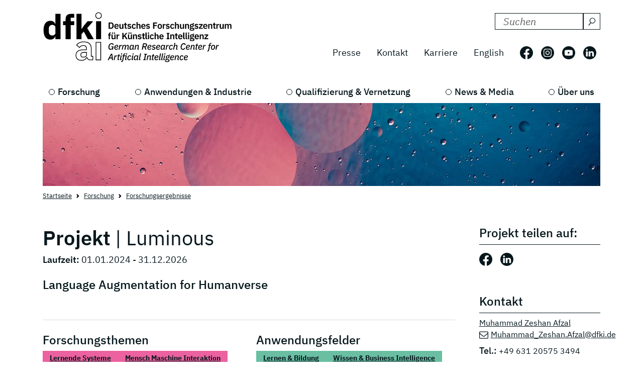

--- FILE ---
content_type: text/html; charset=utf-8
request_url: https://www-live.dfki.de/web/forschung/projekte-publikationen/projekt/luminous
body_size: 11517
content:
<!DOCTYPE html>
<html lang="de-DE">
<head>
    <meta charset="utf-8">

<!-- 
	*****************************************************************
	Deutsches Forschungszentrum für Künstliche Intelligenz GmbH, DFKI
	*****************************************************************

	This website is powered by TYPO3 - inspiring people to share!
	TYPO3 is a free open source Content Management Framework initially created by Kasper Skaarhoj and licensed under GNU/GPL.
	TYPO3 is copyright 1998-2026 of Kasper Skaarhoj. Extensions are copyright of their respective owners.
	Information and contribution at https://typo3.org/
-->

<link rel="icon" href="/_assets/09b8bb81cf02ab8e11714471aa5ea59d/Images/favicon.ico" type="image/vnd.microsoft.icon">
<title> Luminous
         - Language Augmentation for Humanverse</title>
<meta http-equiv="x-ua-compatible" content="IE=edge">
<meta name="generator" content="TYPO3 CMS">
<meta name="viewport" content="width=device-width, initial-scale=1.0">
<meta name="twitter:card" content="summary">


<link rel="stylesheet" href="/build/css/main.css?1763114951" media="all">






<link crossorigin="anonymous" rel="preload" href="/build/fonts/ibm-plex-sans-v19-latin-regular.woff2" as="font" type="font/woff2">
      <link crossorigin="anonymous" rel="preload" href="/build/fonts/ibm-plex-sans-v19-latin-italic.woff2" as="font" type="font/woff2">
      <link crossorigin="anonymous" rel="preload" href="/build/fonts/ibm-plex-sans-v19-latin-300.woff2" as="font" type="font/woff2">
      <link crossorigin="anonymous" rel="preload" href="/build/fonts/ibm-plex-sans-v19-latin-300italic.woff2" as="font" type="font/woff2">
      <link crossorigin="anonymous" rel="preload" href="/build/fonts/ibm-plex-sans-v19-latin-500.woff2" as="font" type="font/woff2">
      <link crossorigin="anonymous" rel="preload" href="/build/fonts/ibm-plex-sans-v19-latin-500italic.woff2" as="font" type="font/woff2">
      <link crossorigin="anonymous" rel="preload" href="/build/fonts/ibm-plex-sans-v19-latin-600.woff2" as="font" type="font/woff2">
      <link crossorigin="anonymous" rel="preload" href="/build/fonts/ibm-plex-sans-v19-latin-600italic.woff2" as="font" type="font/woff2">
      <link crossorigin="anonymous" rel="preload" href="/build/fonts/ibm-plex-sans-v19-latin-700.woff2" as="font" type="font/woff2">
      <link crossorigin="anonymous" rel="preload" href="/build/fonts/ibm-plex-sans-v19-latin-700italic.woff2" as="font" type="font/woff2"><!-- Matomo -->
<script type="text/javascript">
  var _paq = _paq || [];
  /* tracker methods like "setCustomDimension" should be called before "trackPageView" */
  _paq.push(["setCookieDomain", "*.www.dfki.de"]);
  _paq.push(['trackPageView']);
  _paq.push(['enableLinkTracking']);
  (function() {
    var u="https://webstat-kl.dfki.de/matomo/";
    _paq.push(['setTrackerUrl', u+'piwik.php']);
    _paq.push(['setSiteId', '3']);
    var d=document, g=d.createElement('script'), s=d.getElementsByTagName('script')[0];
    g.type='text/javascript'; g.async=true; g.defer=true; g.src=u+'piwik.js'; s.parentNode.insertBefore(g,s);
  })();
</script>
<!-- End Matomo Code -->
<link rel="canonical" href="https://www.dfki.de/web/forschung/projekte-publikationen/projekt/luminous">

<link rel="alternate" hreflang="de-DE" href="https://www.dfki.de/web/forschung/projekte-publikationen/projekt/luminous">
<link rel="alternate" hreflang="en-US" href="https://www.dfki.de/en/web/research/projects-and-publications/project/luminous">
<link rel="alternate" hreflang="x-default" href="https://www.dfki.de/web/forschung/projekte-publikationen/projekt/luminous">
</head>
<body id="page-168" class="level-4  layout-pagets__1ColumnPlugin">


<a class="visually-hidden-focusable" href="#mainContent">
  <span class="p-2">Skip to main content</span>
</a>
<a class="visually-hidden-focusable" href="#mainNavigation">
  <span class="p-2">Skip to main navigation</span>
</a>
<header class="header"><div class="container"><div class="mainline d-flex flex-column-reverse flex-sm-row justify-content-between py-4 mb-2"><a href="/web"><div class="logo d-flex align-items-end"><svg class="icon me-2 mb-1" aria-label="Deutsches Forschungszentrum für Künstliche Intelligenz"><use xlink:href="/build/iconSprite.svg#logo-medium"></use></svg></div></a><div class="metaline d-none d-xl-flex flex-column justify-content-xl-around"><div class="tx-solr-search-container mb-3 ms-auto"><form method="get" class="tx-solr-search-form" action="/web/suchergebnisse" data-suggest="/web/suchergebnisse?type=7384" data-suggest-header="Top Treffer" accept-charset="utf-8"><div class="d-flex justify-content-between bg-bright text-dark"><input type="hidden" name="L" value="0" /><input type="hidden" name="id" value="132" /><label for="search-formheader" class="visually-hidden">
        DFKI durchsuchen nach:
      </label><div class="input-group"><input class="tx-solr-q js-solr-q form-control py-0 tx-solr-suggest tx-solr-suggest-focus"
               id="search-formheader"
               type="text"
               name="tx_solr[q]"
               value=""
               autocomplete="off"
               placeholder="Suchen"/><button class="btn btn-outline-dark p-1 d-flex align-items-center pe-0 py-0"
                type="submit"
                aria-label="Suchen"><svg class="icon-16 m-1 me-2" aria-hidden="true" focusable="false"><use xlink:href="/build/iconSprite.svg#icon-search"></use></svg></button></div></div></form></div><div class="d-flex align-items-center justify-content-end fs-4"><nav class="nav-meta" aria-label=""><ul class="nav"><li class="nav-item"><a class="nav-link" href="/web/news-media/presse">Presse</a></li><li class="nav-item"><a class="nav-link" href="/web/ueber-uns/standorte-kontakt">Kontakt</a></li><li class="nav-item"><a class="nav-link" rel="noreferrer" target="_blank" href="https://jobs.dfki.de">Karriere</a></li></ul></nav><nav class="nav-language me-3" aria-label="Sprach Navigation. Aktuelle sprache ist Deutsch"><ul class="nav"><li class="nav-item"><a href="/en/web/research/projects-and-publications/project/luminous"
                 class="nav-link"
                 hreflang="en-US"
                 title="Translate to English">
                English
              </a></li></ul></nav><ul class="nav nav-social"><li class="nav-item p-2 ps-0 pe-2"><a href="https://www.facebook.com/DFKI.GmbH" target="_blank" rel="noopener" title="Folgen Sie uns auf: Facebook"
             class="nav-link nav-social-facebook p-0"><svg class="icon-26" aria-hidden="true"><use xlink:href="/build/iconSprite.svg#icon-facebook"></use></svg><span class="visually-hidden">Folgen Sie uns auf: Facebook</span></a></li><li class="nav-item p-2"><a href="https://www.instagram.com/dfki_official/" target="_blank" rel="noopener" title="Folgen Sie uns auf: Instagram"
             class="nav-link nav-social-instagram p-0"><svg class="icon-26" aria-hidden="true"><use xlink:href="/build/iconSprite.svg#icon-instagram"></use></svg><span class="visually-hidden">Folgen Sie uns auf: Instagram</span></a></li><li class="nav-item p-2"><a href="https://www.youtube.com/user/dfkivideo" target="_blank" rel="noopener" title="Folgen Sie uns auf: Youtube"
             class="nav-link nav-social-youtube p-0"><svg class="icon-26" aria-hidden="true"><use xlink:href="/build/iconSprite.svg#icon-youtube"></use></svg><span class="visually-hidden">Folgen Sie uns auf: Youtube</span></a></li><li class="nav-item p-2 pe-2"><a href="https://www.linkedin.com/company/dfki" target="_blank" rel="noopener" title="Folgen Sie uns auf: LinkedIn"
             class="nav-link nav-social-linkedin p-0"><svg class="icon-26" aria-hidden="true"><use xlink:href="/build/iconSprite.svg#icon-linkedin"></use></svg><span class="visually-hidden">Folgen Sie uns auf: LinkedIn</span></a></li></ul></div></div><div class="d-xl-none align-self-end mb-3" id="mainNavigation"><div class="header-buttons-mobile"><a href="/en/web/research/projects-and-publications/project/luminous"
           class="text-capitalize btn btn-outline-dark icon-box me-3"
           hreflang="en-US"
           title="Translate to English">
          en
        </a><button class="burger burger--js btn btn-outline-dark icon-box"
                  aria-label="open main navigation"
                  type="button"
                  data-bs-toggle="offcanvas"
                  data-bs-target="#offcanvasScrolling"
                  aria-controls="offcanvasScrolling"><span class="burger__icon"></span></button></div></div></div><nav class="d-none d-xl-block" aria-label="Hauptnavigation"><ul class="nav-main nav d-flex justify-content-between position-relative"><li class="nav-item lv1-item"><a class="nav-link lv1-link" href="/web/forschung">Forschung</a><ul class="lv2 bg-dark"><li class="nav-item"><a class="nav-link lv2-link mx-3 ps-0" href="/web/forschung/forschungsbereiche">Forschungsbereiche</a><ul class="lv3"><li class="nav-item"><a class="nav-link lv3-link" href="/web/forschung/forschungsbereiche/agenten-und-simulierte-realitaet">Agenten und Simulierte Realität</a></li><li class="nav-item"><a class="nav-link lv3-link" href="/web/forschung/forschungsbereiche/cyber-physical-systems">Cyber-Physical Systems</a></li><li class="nav-item"><a class="nav-link lv3-link" href="/web/forschung/forschungsbereiche/data-science-und-ihre-anwendungen">Data Science und ihre Anwendungen</a></li><li class="nav-item"><a class="nav-link lv3-link" href="/web/forschung/forschungsbereiche/design-research-explorations">Design Research eXplorations</a></li><li class="nav-item"><a class="nav-link lv3-link" href="/web/forschung/forschungsbereiche/educational-technology-lab">Educational Technology Lab</a></li><li class="nav-item"><a class="nav-link lv3-link" href="/web/forschung/forschungsbereiche/eingebettete-intelligenz">Eingebettete Intelligenz</a></li><li class="nav-item"><a class="nav-link lv3-link" href="/web/forschung/forschungsbereiche/erfahrungsbasierte-lernende-systeme">Erfahrungsbasierte Lernende Systeme</a></li><li class="nav-item"><a class="nav-link lv3-link" href="/web/forschung/forschungsbereiche/erweiterte-realitaet">Erweiterte Realität</a></li><li class="nav-item"><a class="nav-link lv3-link" href="/web/forschung/forschungsbereiche/grundlagen-der-systemischen-ki">Grundlagen der Systemischen KI</a></li><li class="nav-item"><a class="nav-link lv3-link" href="/web/forschung/forschungsbereiche/innovative-fabriksysteme">Innovative Fabriksysteme</a></li><li class="nav-item"><a class="nav-link lv3-link" href="/web/forschung/forschungsbereiche/institut-fuer-wirtschaftsinformatik">Institut für Wirtschaftsinformatik</a></li><li class="nav-item"><a class="nav-link lv3-link" href="/web/forschung/forschungsbereiche/intelligente-analytik-fuer-massendaten">Intelligente Analytik für Massendaten</a></li><li class="nav-item"><a class="nav-link lv3-link" href="/web/forschung/forschungsbereiche/intelligente-netze">Intelligente Netze</a></li><li class="nav-item"><a class="nav-link lv3-link" href="/web/forschung/forschungsbereiche/interaktives-maschinelles-lernen">Interaktives Maschinelles Lernen</a></li><li class="nav-item"><a class="nav-link lv3-link" href="/web/forschung/forschungsbereiche/ki-fuer-assistive-gesundheitstechnologien">KI für Assistive Gesundheitstechnologien</a></li><li class="nav-item"><a class="nav-link lv3-link" href="/web/forschung/forschungsbereiche/ki-in-der-medizinischen-bild-und-signalverarbeitung">KI in der medizinischen Bild- und Signalverarbeitung</a></li><li class="nav-item"><a class="nav-link lv3-link" href="/web/forschung/forschungsbereiche/kognitive-assistenzsysteme">Kognitive Assistenzsysteme</a></li><li class="nav-item"><a class="nav-link lv3-link" href="/web/forschung/forschungsbereiche/kognitive-sozialsimulation">Kognitive Sozialsimulation</a></li><li class="nav-item"><a class="nav-link lv3-link" href="/web/forschung/forschungsbereiche/kooperative-und-autonome-systeme">Kooperative und Autonome Systeme</a></li><li class="nav-item"><a class="nav-link lv3-link" href="/web/forschung/forschungsbereiche/marine-perception">Marine Perception</a></li><li class="nav-item"><a class="nav-link lv3-link" href="/web/forschung/forschungsbereiche/neuro-mechanistische-modellierung">Neuro-Mechanistische Modellierung</a></li><li class="nav-item"><a class="nav-link lv3-link" href="/web/forschung/forschungsbereiche/robotics-innovation-center">Robotics Innovation Center</a></li><li class="nav-item"><a class="nav-link lv3-link" href="/web/forschung/forschungsbereiche/smarte-daten-wissensdienste">Smarte Daten &amp; Wissensdienste</a></li><li class="nav-item"><a class="nav-link lv3-link" href="/web/forschung/forschungsbereiche/smart-enterprise-engineering">Smart Enterprise Engineering</a></li><li class="nav-item"><a class="nav-link lv3-link" href="/web/forschung/forschungsbereiche/smart-service-engineering">Smart Service Engineering</a></li><li class="nav-item"><a class="nav-link lv3-link" href="/web/forschung/forschungsbereiche/sprachtechnologie-und-multilingualitaet">Sprachtechnologie und Multilingualität</a></li><li class="nav-item"><a class="nav-link lv3-link" href="/web/forschung/forschungsbereiche/speech-and-language-technology">Speech and Language Technology</a></li><li class="nav-item"><a class="nav-link lv3-link" href="/web/forschung/forschungsbereiche/systemische-ki-fuer-entscheidungsunterstuetzung">Systemische KI für Entscheidungsunterstützung</a></li><li class="nav-item"><a class="nav-link lv3-link" href="/web/forschung/forschungsbereiche/systemische-ki-fuer-lernende-roboter">Systemische KI für Lernende Roboter</a></li></ul></li><li class="nav-item"><a class="nav-link lv2-link mx-3 ps-0" href="/web/forschung/forschungsergebnisse">Forschungsergebnisse</a><ul class="lv3"><li class="nav-item"><a class="nav-link lv3-link" href="/web/forschung/projekte-publikationen/projekte">Projekte</a></li><li class="nav-item"><a class="nav-link lv3-link" href="/web/forschung/projekte-publikationen/projektnews">Projektnews</a></li><li class="nav-item"><a class="nav-link lv3-link" href="/web/forschung/projekte-publikationen/publikationen">Publikationen</a></li><li class="nav-item"><a class="nav-link lv3-link" href="/web/forschung/forschungsergebnisse/open-source">Open-Source</a></li></ul></li><li class="nav-item"><a class="nav-link lv2-link mx-3 ps-0" href="/web/forschung/forschungsthemen">Forschungsthemen</a><ul class="lv3"><li class="nav-item"><a class="nav-link lv3-link" href="/web/forschung/forschungsthemen/autonome-systeme">Autonome Systeme</a></li><li class="nav-item"><a class="nav-link lv3-link" href="/web/forschung/forschungsthemen/data-management-analysis">Data Management &amp; Analysis</a></li><li class="nav-item"><a class="nav-link lv3-link" href="/web/forschung/forschungsthemen/image-recognition-understanding">Image Processing</a></li><li class="nav-item"><a class="nav-link lv3-link" href="/web/forschung/forschungsthemen/it-security">IT Security</a></li><li class="nav-item"><a class="nav-link lv3-link" href="/web/forschung/forschungsthemen/lernende-systeme">Lernende Systeme</a></li><li class="nav-item"><a class="nav-link lv3-link" href="/web/forschung/forschungsthemen/mensch-maschine-interaktion">Mensch Maschine Interaktion</a></li><li class="nav-item"><a class="nav-link lv3-link" href="/web/forschung/forschungsthemen/robotik">Robotik</a></li><li class="nav-item"><a class="nav-link lv3-link" href="/web/forschung/forschungsthemen/sensorik-netzwerke">Sensorik &amp; Netzwerke</a></li><li class="nav-item"><a class="nav-link lv3-link" href="/web/forschung/forschungsthemen/sprache-textverstehen">Sprache &amp; Textverstehen</a></li><li class="nav-item"><a class="nav-link lv3-link" href="/web/forschung/forschungsthemen/virtual-augmented-reality">Virtual &amp; Augmented Reality</a></li></ul></li></ul></li><li class="nav-item lv1-item"><a class="nav-link lv1-link" href="/web/anwendungen-industrie">Anwendungen &amp; Industrie</a><ul class="lv2 bg-dark"><li class="nav-item"><a class="nav-link lv2-link mx-3 ps-0" href="/web/anwendungen-industrie/kompetenzzentren">Kompetenzzentren</a><ul class="lv3"><li class="nav-item"><a class="nav-link lv3-link" href="/web/anwendungen-industrie/kompetenzzentren/ambient-assisted-living">Ambient Assisted Living</a></li><li class="nav-item"><a class="nav-link lv3-link" href="/web/anwendungen-industrie/kompetenzzentren/autonomes-fahren">Autonomes Fahren</a></li><li class="nav-item"><a class="nav-link lv3-link" href="/web/anwendungen-industrie/kompetenzzentren/deep-learning">Deep Learning</a></li><li class="nav-item"><a class="nav-link lv3-link" href="/web/anwendungen-industrie/kompetenzzentren/dfki4planet">DFKI4planet</a></li><li class="nav-item"><a class="nav-link lv3-link" href="/web/anwendungen-industrie/kompetenzzentren/emergency-response-recovery-management">Emergency &amp; Recovery</a></li><li class="nav-item"><a class="nav-link lv3-link" href="/web/anwendungen-industrie/kompetenzzentren/generative-ki">Generative KI</a></li><li class="nav-item"><a class="nav-link lv3-link" href="/web/anwendungen-industrie/kompetenzzentren/semantisches-web">Semantisches Web</a></li><li class="nav-item"><a class="nav-link lv3-link" href="/web/anwendungen-industrie/kompetenzzentren/sichere-systeme">Sichere Systeme</a></li><li class="nav-item"><a class="nav-link lv3-link" href="/web/anwendungen-industrie/kompetenzzentren/smart-agriculture-technologies">Smart Agriculture</a></li><li class="nav-item"><a class="nav-link lv3-link" href="/web/anwendungen-industrie/kompetenzzentren/wearable-ai">Wearable AI</a></li></ul></li><li class="nav-item"><a class="nav-link lv2-link mx-3 ps-0" href="/web/anwendungen-industrie/living-labs">Living Labs</a><ul class="lv3"><li class="nav-item"><a class="nav-link lv3-link" href="/web/anwendungen-industrie/living-labs/bremen-ambient-assisted-living-lab-baall">Ambient Assisted Living – BAALL</a></li><li class="nav-item"><a class="nav-link lv3-link" href="/web/anwendungen-industrie/living-labs/advanced-driver-assistance-systems-living-lab">Driver Assistance - ADAS</a></li><li class="nav-item"><a class="nav-link lv3-link" href="/web/anwendungen-industrie/living-labs/immersive-quantified-learning-lab">Immersive Quantified Learning - iQL</a></li><li class="nav-item"><a class="nav-link lv3-link" href="/web/anwendungen-industrie/living-labs/innovative-retail-laboratory-irl">Innovative Retail - IRL</a></li><li class="nav-item"><a class="nav-link lv3-link" href="/web/technologien-anwendungen/living-labs/robotics-exploration-laboratory">Robotics Exploration</a></li><li class="nav-item"><a class="nav-link lv3-link" href="/web/anwendungen-industrie/living-labs/smartcity-living-lab">SmartCity - SCLL</a></li><li class="nav-item"><a class="nav-link lv3-link" href="/web/anwendungen-industrie/living-labs/smartfactory-kl">SmartFactory-KL</a></li><li class="nav-item"><a class="nav-link lv3-link" href="/web/anwendungen-industrie/living-labs/smart-office-space-living-lab">Smart Office Space</a></li></ul></li><li class="nav-item"><a class="nav-link lv2-link mx-3 ps-0" href="/web/anwendungen-industrie/transfer">Transfer</a><ul class="lv3"><li class="nav-item"><a class="nav-link lv3-link" href="/web/anwendungen-industrie/transfer/transfer-stories">Transfer-Stories</a></li><li class="nav-item"><a class="nav-link lv3-link" href="/web/anwendungen-industrie/transfer/industriekooperationen">Industrie-Kooperationen</a></li><li class="nav-item"><a class="nav-link lv3-link" href="/web/anwendungen-industrie/transfer/spin-offs">Spin-offs</a></li><li class="nav-item"><a class="nav-link lv3-link" href="/web/anwendungen-industrie/transfer/transferlabs">TransferLabs</a></li><li class="nav-item"><a class="nav-link lv3-link" href="/web/anwendungen-industrie/transfer/certlab">CertLab</a></li></ul></li><li class="nav-item"><a class="nav-link lv2-link mx-3 ps-0" href="/web/anwendungen-industrie/anwendungsfelder">Anwendungsfelder</a><ul class="lv3"><li class="nav-item"><a class="nav-link lv3-link" href="/web/anwendungen-industrie/anwendungsfelder/lernen-bildung">Bildung</a></li><li class="nav-item"><a class="nav-link lv3-link" href="/web/anwendungen-industrie/anwendungsfelder/wissen-business-intelligence">Business Intelligence</a></li><li class="nav-item"><a class="nav-link lv3-link" href="/web/anwendungen-industrie/anwendungsfelder/finanzwirtschaft">Finanzwirtschaft</a></li><li class="nav-item"><a class="nav-link lv3-link" href="/web/anwendungen-industrie/anwendungsfelder/industrie-40">Industrie 4.0</a></li><li class="nav-item"><a class="nav-link lv3-link" href="/web/anwendungen-industrie/anwendungsfelder/landwirtschaft-agrartechnik">Landwirtschaft</a></li><li class="nav-item"><a class="nav-link lv3-link" href="/web/anwendungen-industrie/anwendungsfelder/handel-logistik">Logistik</a></li><li class="nav-item"><a class="nav-link lv3-link" href="/web/anwendungen-industrie/anwendungsfelder/gesundheit-medizin">Medizin</a></li><li class="nav-item"><a class="nav-link lv3-link" href="/web/anwendungen-industrie/anwendungsfelder/mobilitaet">Mobilität</a></li><li class="nav-item"><a class="nav-link lv3-link" href="/web/anwendungen-industrie/anwendungsfelder/smart-home-assisted-living">Smart Home</a></li><li class="nav-item"><a class="nav-link lv3-link" href="/web/anwendungen-industrie/anwendungsfelder/umwelt-energie">Umwelt &amp; Energie</a></li></ul></li></ul></li><li class="nav-item lv1-item"><a class="nav-link lv1-link" href="/web/qualifizierung-vernetzung">Qualifizierung &amp; Vernetzung</a><ul class="lv2 bg-dark"><li class="nav-item"><a class="nav-link lv2-link mx-3 ps-0" href="/web/qualifizierung-vernetzung/qualifizierungsangebote">Qualifizierungsangebote</a><ul class="lv3"><li class="nav-item"><a class="nav-link lv3-link" href="/web/qualifizierung-vernetzung/qualifizierungsangebote/bitkom-akademie">Bitkom Akademie</a></li><li class="nav-item"><a class="nav-link lv3-link" href="/web/qualifizierung-vernetzung/qualifizierungsangebote/ki-campus">KI-Campus</a></li><li class="nav-item"><a class="nav-link lv3-link" href="/web/qualifizierung-vernetzung/qualifizierungsangebote/iqz-kaiserslautern">IQZ Kaiserslautern</a></li><li class="nav-item"><a class="nav-link lv3-link" href="/web/qualifizierung-vernetzung/qualifizierungsangebote/software-campus">Software Campus</a></li></ul></li><li class="nav-item"><a class="nav-link lv2-link mx-3 ps-0" href="/web/qualifizierung-vernetzung/vernetzung">Vernetzung</a><ul class="lv3"><li class="nav-item"><a class="nav-link lv3-link" href="/web/qualifizierung-vernetzung/internationale-kooperationen">Internationale Kooperationen</a></li><li class="nav-item"><a class="nav-link lv3-link" href="/web/qualifizierung-vernetzung/vernetzung/wissenschaftliches-umfeld">Wissenschaftliches Umfeld</a></li><li class="nav-item"><a class="nav-link lv3-link" href="/web/qualifizierung-vernetzung/vernetzung/professorinnen">Professor:innen</a></li></ul></li><li class="nav-item"><a class="nav-link lv2-link mx-3 ps-0" href="/web/qualifizierung-vernetzung/netzwerke-initiativen">Netzwerke &amp;  Initiativen</a><ul class="lv3"><li class="nav-item"><a class="nav-link lv3-link" href="/web/qualifizierung-vernetzung/netzwerke-initiativen/charta-digitale-vernetzung">Charta Digitale Vernetzung</a></li><li class="nav-item"><a class="nav-link lv3-link" href="/web/qualifizierung-vernetzung/netzwerke-initiativen/cairne">CAIRNE</a></li><li class="nav-item"><a class="nav-link lv3-link" href="/web/qualifizierung-vernetzung/netzwerke-initiativen/eit-health">EIT Health</a></li><li class="nav-item"><a class="nav-link lv3-link" href="/web/qualifizierung-vernetzung/netzwerke-initiativen/eit-manufacturing">EIT Manufacturing</a></li><li class="nav-item"><a class="nav-link lv3-link" href="/web/qualifizierung-vernetzung/netzwerke-initiativen/forum-digitale-technologien">Forum Digitale Technologien</a></li><li class="nav-item"><a class="nav-link lv3-link" href="/web/qualifizierung-vernetzung/netzwerke-initiativen/ki-kompetenzzentren">KI-Kompetenzzentren</a></li><li class="nav-item"><a class="nav-link lv3-link" href="/web/qualifizierung-vernetzung/netzwerke-initiativen/plattform-industrie-40">Plattform Industrie 4.0</a></li><li class="nav-item"><a class="nav-link lv3-link" href="/web/qualifizierung-vernetzung/netzwerke-initiativen/plattform-lernende-systeme">Plattform Lernende Systeme</a></li><li class="nav-item"><a class="nav-link lv3-link" href="/web/qualifizierung-vernetzung/netzwerke-initiativen/w3c">W3C</a></li></ul></li></ul></li><li class="nav-item lv1-item"><a class="nav-link lv1-link" href="/web/news-media">News &amp; Media</a><ul class="lv2 bg-dark"><li class="nav-item"><a class="nav-link lv2-link mx-3 ps-0" href="/web/news-media/news">News</a><ul class="lv3"><li class="nav-item"><a class="nav-link lv3-link" href="/web/news-media/news/news-ueberblick">Alle News</a></li><li class="nav-item"><a class="nav-link lv3-link" href="/web/qualifizierung-vernetzung/wissenschaftliche-exzellenz">Wissenschaftliche Exzellenz</a></li><li class="nav-item"><a class="nav-link lv3-link" href="/web/forschung/projekte-publikationen/projektnews">Projektnews</a></li><li class="nav-item"><a class="nav-link lv3-link" href="/web/news-media/news/dfki-ai-next">dfki ai next</a></li><li class="nav-item"><a class="nav-link lv3-link" href="/web/news-media/news/dfki4space">DFKI4Space</a></li></ul></li><li class="nav-item"><a class="nav-link lv2-link mx-3 ps-0" href="/web/news-media/events">Events</a><ul class="lv3"><li class="nav-item"><a class="nav-link lv3-link" href="/web/news-media/news-events/events">Alle Events</a></li></ul></li><li class="nav-item"><a class="nav-link lv2-link mx-3 ps-0" href="/web/news-media/media">Media</a><ul class="lv3"><li class="nav-item"><a class="nav-link lv3-link" href="/web/news-media/presse/dfki-in-den-medien">DFKI in den Medien</a></li><li class="nav-item"><a class="nav-link lv3-link" href="/web/news-media/media/podcast-ki-und-jetzt-staffel-2">Podcast - KI und jetzt?</a></li><li class="nav-item"><a class="nav-link lv3-link" href="/web/news-media/media/videos">Videos</a></li></ul></li><li class="nav-item"><a class="nav-link lv2-link mx-3 ps-0" href="/web/news-media/presse">Presse</a><ul class="lv3"><li class="nav-item"><a class="nav-link lv3-link" href="/web/news-media/presse/pressemitteilungen">Pressemitteilungen</a></li><li class="nav-item"><a class="nav-link lv3-link" href="/web/news-media/presse/presse-material">Pressematerial</a></li><li class="nav-item"><a class="nav-link lv3-link" href="/web/news-media/presse/pressekontakt">Pressekontakt</a></li></ul></li></ul></li><li class="nav-item lv1-item"><a class="nav-link lv1-link" href="/web/ueber-uns">Über uns</a><ul class="lv2 bg-dark"><li class="nav-item"><a class="nav-link lv2-link mx-3 ps-0" href="/web/ueber-uns/dfki-im-ueberblick">DFKI im Überblick</a><ul class="lv3"><li class="nav-item"><a class="nav-link lv3-link" href="/web/ueber-uns/dfki-im-ueberblick/unternehmensprofil">Unternehmensprofil</a></li><li class="nav-item"><a class="nav-link lv3-link" href="/web/ueber-uns/dfki-im-ueberblick/geschaeftsfuehrung-lenkungskreis">Geschäftsführung &amp; Lenkungskreis</a></li><li class="nav-item"><a class="nav-link lv3-link" href="/web/ueber-uns/dfki-im-ueberblick/gesellschafter">Gesellschafter</a></li><li class="nav-item"><a class="nav-link lv3-link" href="/web/ueber-uns/dfki-im-ueberblick/aufsichtsrat">Aufsichtsrat</a></li><li class="nav-item"><a class="nav-link lv3-link" href="/web/ueber-uns/dfki-im-ueberblick/wissenschaftlicher-beirat">Wissenschaftlicher Beirat</a></li></ul></li><li class="nav-item"><a class="nav-link lv2-link mx-3 ps-0" href="/web/ueber-uns/governance">Governance</a><ul class="lv3"><li class="nav-item"><a class="nav-link lv3-link" href="/web/ueber-uns/governance/mission-statement">Mission Statement</a></li><li class="nav-item"><a class="nav-link lv3-link" href="/web/ueber-uns/governance/diversity-and-gender-equality">Diversity and Gender Equality</a></li><li class="nav-item"><a class="nav-link lv3-link" href="/web/ueber-uns/governance/ethik-team">Ethik-Team</a></li><li class="nav-item"><a class="nav-link lv3-link" href="/web/ueber-uns/governance/compliance">Compliance</a></li><li class="nav-item"><a class="nav-link lv3-link" href="/web/ueber-uns/governance/gute-wissenschaftliche-praxis">Gute wissenschaftliche Praxis</a></li></ul></li><li class="nav-item"><a class="nav-link lv2-link mx-3 ps-0" href="/web/ueber-uns/arbeiten-am-dfki">Arbeiten am DFKI</a><ul class="lv3"><li class="nav-item"><a class="nav-link lv3-link" rel="noreferrer" target="_blank" href="https://jobs.dfki.de">Karriere</a></li><li class="nav-item"><a class="nav-link lv3-link" href="/web/ueber-uns/arbeiten-am-dfki/we-at-dfki">#WEatDFKI</a></li><li class="nav-item"><a class="nav-link lv3-link" href="/web/ueber-uns/dfki-fanshop">DFKI Fanshop</a></li><li class="nav-item"><a class="nav-link lv3-link" href="/web/ueber-uns/arbeiten-am-dfki/research-fellows">Research Fellows</a></li><li class="nav-item"><a class="nav-link lv3-link" href="/web/ueber-uns/arbeiten-am-dfki/dfki-fellows">DFKI Fellows</a></li></ul></li><li class="nav-item"><a class="nav-link lv2-link mx-3 ps-0" href="/web/ueber-uns/standorte-kontakt">Standorte</a><ul class="lv3"><li class="nav-item"><a class="nav-link lv3-link" href="/web/ueber-uns/standorte-kontakt/kaiserslautern-trier">Kaiserslautern / Trier</a></li><li class="nav-item"><a class="nav-link lv3-link" href="/web/ueber-uns/standorte-kontakt/saarbruecken">Saarbrücken</a></li><li class="nav-item"><a class="nav-link lv3-link" href="/web/ueber-uns/standorte-kontakt/bremen">Bremen</a></li><li class="nav-item"><a class="nav-link lv3-link" href="/web/ueber-uns/standorte-kontakt/osnabrueck-oldenburg">Osnabrück / Oldenburg</a></li><li class="nav-item"><a class="nav-link lv3-link" href="/web/ueber-uns/standorte-kontakt/darmstadt">Darmstadt</a></li><li class="nav-item"><a class="nav-link lv3-link" href="/web/ueber-uns/standorte-kontakt/berlin">Berlin</a></li><li class="nav-item"><a class="nav-link lv3-link" href="/web/ueber-uns/standorte-kontakt/luebeck">Lübeck</a></li></ul></li></ul></li></ul></nav></div></header><main id="mainContent"><div class="container stage"><!--TYPO3SEARCH_begin--><div id="c8363"
         class="  pb-0  
            frame frame-default default frame-type-simpleImage frame-layout-0"><figure class=""><div class="position-relative d-inline-block"><picture class="img-fluid"><source media="(min-width: 1600px)" sizes="1410px" srcset="/fileadmin/user_upload/DFKI/Medien/Headerimages/Header_Moon_01_andreiuc88_Stock.jpg"><source media="(min-width: 1400px)" sizes="1290px" srcset="/fileadmin/_processed_/5/e/csm_Header_Moon_01_andreiuc88_Stock_fbd34b2445.jpg"><source media="(min-width: 1280px)" sizes="1110px" srcset="/fileadmin/_processed_/5/e/csm_Header_Moon_01_andreiuc88_Stock_ce6707bcea.jpg"><source media="(min-width: 1024px)" sizes="930px" srcset="/fileadmin/_processed_/5/e/csm_Header_Moon_01_andreiuc88_Stock_6529b3128c.jpg"><source media="(min-width: 768px)" sizes="690px" srcset="/fileadmin/_processed_/5/e/csm_Header_Moon_01_andreiuc88_Stock_dbf5289242.jpg"><source media="(min-width: 640px)" sizes="510px" srcset="/fileadmin/_processed_/5/e/csm_Header_Moon_01_andreiuc88_Stock_81473dda0f.jpg"><source media="(min-width: 0px)" sizes="545px" srcset="/fileadmin/_processed_/5/e/csm_Header_Moon_01_andreiuc88_Stock_4cc06655d4.jpg"><img src="/fileadmin/user_upload/DFKI/Medien/Headerimages/Header_Moon_01_andreiuc88_Stock.jpg" alt="" width="1410" height="210" class="img-fluid"></picture></div></figure></div><!--TYPO3SEARCH_end--></div><nav class="container mt-2" aria-label="breadcrumb"><ol class="breadcrumb" itemscope itemtype="http://schema.org/BreadcrumbList"><li class="breadcrumb-item" itemprop="itemListElement" itemscope itemtype="http://schema.org/ListItem"><a href="/web">Startseite</a></li><li class="breadcrumb-item" itemprop="itemListElement" itemscope itemtype="http://schema.org/ListItem"><a href="/web/forschung">Forschung</a></li><li class="breadcrumb-item" itemprop="itemListElement" itemscope itemtype="http://schema.org/ListItem"><a href="/web/forschung/forschungsergebnisse">Forschungsergebnisse</a></li></ol></nav><div class="container"><!--TYPO3SEARCH_begin--><div id="c123"
         class="  pb-5  
            frame frame-default default frame-type-dfkimanager_projectdetails frame-layout-0"><div class="tx-dfkimanager mt-5"><div class="row pb-4 gx-4 gx-xl-5 gx-xxl-6"><div class="col-xl-9"><header class="mb-5" itemscope><h1 class="fw-normal" itemprop="headline"><span class="mb-5 fw-semibold">
        Projekt
      </span> |
      Luminous
    </h1><div class="fs-4 mb-4"><span class="fw-semibold">
          Laufzeit:
        </span><time itemprop="datePublished"
              datetime="2024-01-01">
          01.01.2024 -
          31.12.2026
        </time></div><div class="d-md-flex gap-4 justify-content-between"><div class="mt-4 mt-md-0"><h2>Language Augmentation for Humanverse</h2></div></div></header><div class="border-bottom border-top border-moon-gray py-4 mt-4 mb-5"><div class="row"><div class="col-lg-6 col-xxl-4"><h2 class="mb-2">
            Forschungsthemen
          </h2><ul class="list-unstyled d-flex flex-wrap gap-2"><li class="badge badge-sm text-bg-osaka-red"><a title="Lernende Systeme" href="/web/forschung/forschungsthemen/lernende-systeme?tx_dfkimanager_projectdetails%5Bcontroller%5D=Project&amp;cHash=d3773323bf95301b46c48d27b00073ca">
                      Lernende Systeme
                    </a></li><li class="badge badge-sm text-bg-osaka-red"><a title="Mensch Maschine Interaktion" href="/web/forschung/forschungsthemen/mensch-maschine-interaktion?tx_dfkimanager_projectdetails%5Bcontroller%5D=Project&amp;cHash=eb0f54efdc7aa075c75de49a999e2521">
                      Mensch Maschine Interaktion
                    </a></li><li class="badge badge-sm text-bg-osaka-red"><a title="Sprache &amp; Textverstehen" href="/web/forschung/forschungsthemen/sprache-textverstehen?tx_dfkimanager_projectdetails%5Bcontroller%5D=Project&amp;cHash=b10223c6edfd3fa9970fcfc3d818b9fd">
                      Sprache &amp; Textverstehen
                    </a></li><li class="badge badge-sm text-bg-osaka-red"><a title="Autonome Systeme" href="/web/forschung/forschungsthemen/autonome-systeme?tx_dfkimanager_projectdetails%5Bcontroller%5D=Project&amp;cHash=0628dbe0f517c3bf141b8de7bd040586">
                      Autonome Systeme
                    </a></li><li class="badge badge-sm text-bg-osaka-red"><a title="Virtual &amp; Augmented Reality" href="/web/forschung/forschungsthemen/virtual-augmented-reality?tx_dfkimanager_projectdetails%5Bcontroller%5D=Project&amp;cHash=03b2c196be113e3e806de5b318de6be1">
                      Virtual &amp; Augmented Reality
                    </a></li></ul></div><div class="col-lg-6 col-xxl-4"><h2 class="mb-2">
            Anwendungsfelder
          </h2><ul class="list-unstyled d-flex flex-wrap gap-2"><li class="badge badge-sm text-bg-abisko-green"><a title="Lernen &amp; Bildung" href="/web/anwendungen-industrie/anwendungsfelder/lernen-bildung?tx_dfkimanager_projectdetails%5Bcontroller%5D=Project&amp;cHash=f98154010b359db0aeff6d5a38bceb0b">
                      Lernen &amp; Bildung
                    </a></li><li class="badge badge-sm text-bg-abisko-green"><a title="Wissen &amp; Business Intelligence" href="/web/anwendungen-industrie/anwendungsfelder/wissen-business-intelligence?tx_dfkimanager_projectdetails%5Bcontroller%5D=Project&amp;cHash=0b13b5d3017c7017af9e5c47ef4e355d">
                      Wissen &amp; Business Intelligence
                    </a></li><li class="badge badge-sm text-bg-abisko-green">
                
                    Sonstige
                  
              </li></ul></div></div></div><div class="frame frame-default project-text-wrap" itemscope><div itemprop="articleBody"><p>LUMINOUS zielt auf die Schaffung der n&auml;chsten Generation von sprachunterst&uuml;tzten XR-Systemen ab, bei denen eine auf nat&uuml;rlicher Sprache basierende Kommunikation und multimodale Sprachmodelle (MLLM) die Anpassung an individuelle, nicht vordefinierte Benutzerbed&uuml;rfnisse und nicht gesehene Umgebungen erm&ouml;glichen. Dies wird zuk&uuml;nftige XR-Benutzer in die Lage versetzen, flie&szlig;end mit ihrer Umgebung zu interagieren und gleichzeitig sofortigen Zugang zu st&auml;ndig aktualisierten globalen sowie dom&auml;nenspezifischen Wissensquellen zu haben, um neuartige Aufgaben zu bew&auml;ltigen. Unser Ziel ist es, MLLMs, die mit dom&auml;nenspezifischem Wissen angereichert sind, f&uuml;r die Beschreibung neuartiger Aufgaben auf Benutzeranforderung zu nutzen. Diese werden dann &uuml;ber eine Sprachschnittstelle und/oder einen an die Aufgabe anpassbaren Avatar (z.B. Trainer/Lehrer) in Form von verschiedenen visuellen Hilfsmitteln und Verfahrensschritten f&uuml;r die Bew&auml;ltigung der Aufgabe kommuniziert. Die sprachgesteuerte Spezifikation des Stils, der Mimik und der spezifischen Haltungen virtueller Avatare wird eine verallgemeinerbare und situationsgerechte Kommunikation in verschiedenen Anwendungsf&auml;llen und unterschiedlichen Bereichen erm&ouml;glichen. Parallel dazu werden LLMs davon profitieren, neue Objekte zu identifizieren, die nicht Teil ihrer Trainingsdaten waren, und sie dann so zu beschreiben, dass sie visuell erkennbar werden. Unsere Ergebnisse werden in drei Pilotprojekten getestet, die sich auf die Neurorehabilitation (Unterst&uuml;tzung von Schlaganfallpatienten mit Sprachbehinderungen), immersives Arbeitssicherheitstraining und die &Uuml;berpr&uuml;fung von 3D-Architekturentw&uuml;rfen konzentrieren. Ein Konsortium aus sechs f&uuml;hrenden Forschungs- und Entwicklungsinstituten, die Experten in sechs verschiedenen Disziplinen sind (KI, Augmented Vision, NLP, Computergrafik, Neurorehabilitation, Ethik), wird einen anspruchsvollen Arbeitsplan verfolgen, der darauf abzielt, eine neue &Auml;ra an der Kreuzung von zwei der vielversprechendsten aktuellen technologischen Entwicklungen (LLM/AI und XR), die in Europa entwickelt wurden, einzuleiten.</p><h3>Partner</h3><ol><li>      Deutsches Forschungszentrum f&uuml;r K&uuml;nstliche Intelligenz GmbH
2.      Ludus Tech SL
3.      Mindesk Societa a Responsabilita Limita
4.      Fraunhofer Gesellschaft zur F&ouml;rderung der angewandten Forschung e.V.,
5.      Universidad del Pais Vasco/Euskal Herriko Universitatea,
6.      Fundación Centro de Tecnologias de Interacción visual y comunicaciones Vicomtech
7.      University College Dublin, National University of Ireland,
8.      Hypercliq IKE
9.      Ricoh International B.V. &#8211; Niederlassung Deutschland, 
10.     MindMaze SA,
11.     Centre Hospitalier Universitaire Vaudois,
12.     University College London</li></ol></div></div></div><div class="col-xl-3 two-col-right"><div class="project-share-buttons mb-5"><h2 class="pb-2 border-bottom">Projekt teilen auf:</h2><ul class="nav nav-social"><li class="nav-item p-2 ps-0 pe-2"><a href="https://www.facebook.com/sharer/sharer.php?u=https://www.dfki.de/web/forschung/projekte-publikationen/projekt/luminous" target="_blank" rel="noopener" title="Beitrag teilen auf: Facebook"
             class="nav-link nav-social-facebook p-0"><svg class="icon-26" aria-hidden="true"><use xlink:href="/build/iconSprite.svg#icon-facebook"></use></svg><span class="visually-hidden">Beitrag teilen auf: Facebook</span></a></li><li class="nav-item p-2 pe-2"><a href="https://www.linkedin.com/shareArticle?mini=true&amp;url=https://www.dfki.de/web/forschung/projekte-publikationen/projekt/luminous" target="_blank" rel="noopener" title="Beitrag teilen auf: LinkedIn"
             class="nav-link nav-social-linkedin p-0"><svg class="icon-26" aria-hidden="true"><use xlink:href="/build/iconSprite.svg#icon-linkedin"></use></svg><span class="visually-hidden">Beitrag teilen auf: LinkedIn</span></a></li></ul></div><div class="project-contact-person mb-5"><h2 class="pb-2 border-bottom">Kontakt</h2><a title="Muhammad Zeshan Afzal" href="/web/ueber-uns/mitarbeiter/person/muaf01">
        
        
            Muhammad Zeshan Afzal
          
      </a><ul class="list-unstyled"><li class="mb-2"><a class="email-link" href="mailto:Muhammad_Zeshan.Afzal@dfki.de">Muhammad_Zeshan.Afzal@dfki.de</a></li><li class="mb-2"><strong>Tel.:</strong>
              +49 631 20575 3494
            </li></ul><a title="Prof. Dr. Didier Stricker" href="/web/ueber-uns/mitarbeiter/person/dist01"><img class="img-fluid" alt="Prof. Dr. Didier Stricker" src="/fileadmin/_processed_/f/9/csm_DFKI_BS_Stricker_XS_2503864138.jpg" width="300" height="200" />
        
        
            Prof. Dr. Didier Stricker
          
      </a><ul class="list-unstyled"><li class="mb-2"><a class="email-link" href="mailto:Didier.Stricker@dfki.de">Didier.Stricker@dfki.de</a></li><li class="mb-2"><strong>Tel.:</strong>
              +49 631 20575 3500
            </li></ul></div><div class="project-keyfacts mb-5"><h2 class="pb-2 border-bottom">Keyfacts</h2><div class=""><h3>Beteiligte Forschungsbereiche</h3><ul class="list-unstyled"><li><a title="Erweiterte Realität" href="/web/forschung/forschungsbereiche/erweiterte-realitaet">Erweiterte Realität</a></li></ul><div class="mb-3"><h3>Leitung</h3><a title="Prof. Dr. Didier Stricker" href="/web/ueber-uns/mitarbeiter/person/dist01">
                  Prof. Dr. Didier Stricker
                </a></div></div></div></div></div><div class="container-100-vw bg-gradient-publication px-4 py-5 mb-5"><div class="container"><header><div class="d-flex linked-header"><h2 class="lead linked-header__text flex-grow-1 me-3">
            Publikationen
          </h2><a class="btn btn-outline-dark linked-header__btn" href="/web/forschung/projekte-publikationen/publikationen-uebersicht?tx_dfkimanager_publicationoverview%5Baction%5D=list&amp;tx_dfkimanager_publicationoverview%5Bcontroller%5D=Publication&amp;tx_dfkimanager_publicationoverview%5BprojectId%5D=2193&amp;cHash=215753499b87946e87d0831c4e360a17">
              Alle Publikationen
            </a></div></header><ol class="teaser list-unstyled row gap-4 gap-lg-0 mb-0 mt-4"><li class="col-12 col-lg-4 mb-4"><article class=" bg-bright  d-flex flex-column flex-md-row flex-lg-column h-100 articletype-0 topnews"
           itemscope="itemscope" itemtype="http://schema.org/Article"><div class="teaser__content flex-grow-1 fs-3 p-4 d-flex flex-wrap"><a title="TalkingPose: Efficient Face and Gesture Animation with Feedback-guided Diffusion Model" href="/web/forschung/projekte-publikationen/publikation/16580"><h3 class="max-lines-md-1" itemprop="headline">TalkingPose: Efficient Face and Gesture Animation with Feedback-guided Diffusion Model</h3></a><p class="teaser-authors"><a href='/web/ueber-uns/mitarbeiter/person/alja02'>Alireza Javanmardi</a>; <a href='/web/ueber-uns/mitarbeiter/person/prja02'>Pragati Jaiswal</a>; Tewodros Amberbir Habtegebrial; <a href='/web/ueber-uns/mitarbeiter/person/chmi02'>Christen Millerdurai</a>; <a href='/web/ueber-uns/mitarbeiter/person/shwa02'>Shaoxiang Wang</a>; <a href='/web/ueber-uns/mitarbeiter/person/alpa02'>Alain Pagani</a>; <a href='/web/ueber-uns/mitarbeiter/person/dist01'>Didier Stricker</a></p><div class="max-lines-md-3">In: Proc. of. IEEE Winter Conference on Applications of Computer Vision (WACV-2026), IEEE/CVF, 2026.</div><footer class="teaser__footer d-flex justify-content-between align-items-end w-100"><span></span><a title="TalkingPose: Efficient Face and Gesture Animation with Feedback-guided Diffusion Model" href="/web/forschung/projekte-publikationen/publikation/16580"><svg class="icon-32" aria-label="TalkingPose: Efficient Face and Gesture Animation with Feedback-guided Diffusion Model"><use xlink:href="/build/iconSprite.svg#icon-circle-arrow"></use></svg></a></footer></div></article></li><li class="col-12 col-lg-4 mb-4"><article class=" bg-bright  d-flex flex-column flex-md-row flex-lg-column h-100 articletype-0 topnews"
           itemscope="itemscope" itemtype="http://schema.org/Article"><div class="teaser__content flex-grow-1 fs-3 p-4 d-flex flex-wrap"><a title="Inpaint360GS: Efficient Object-Aware 3D Inpainting via Gaussian Splatting for 360° Scenes" href="/web/forschung/projekte-publikationen/publikation/16581"><h3 class="max-lines-md-1" itemprop="headline">Inpaint360GS: Efficient Object-Aware 3D Inpainting via Gaussian Splatting for 360° Scenes</h3></a><p class="teaser-authors"><a href='/web/ueber-uns/mitarbeiter/person/shwa02'>Shaoxiang Wang</a>; Shihong Zhang; <a href='/web/ueber-uns/mitarbeiter/person/chmi02'>Christen Millerdurai</a>; Rüdiger Westermann; <a href='/web/ueber-uns/mitarbeiter/person/dist01'>Didier Stricker</a>; <a href='/web/ueber-uns/mitarbeiter/person/alpa02'>Alain Pagani</a></p><div class="max-lines-md-3">In: Proc. of. IEEE Winter Conference on Applications of Computer Vision (WACV-2026), IEEE/CVF, 2026.</div><footer class="teaser__footer d-flex justify-content-between align-items-end w-100"><span></span><a title="Inpaint360GS: Efficient Object-Aware 3D Inpainting via Gaussian Splatting for 360° Scenes" href="/web/forschung/projekte-publikationen/publikation/16581"><svg class="icon-32" aria-label="Inpaint360GS: Efficient Object-Aware 3D Inpainting via Gaussian Splatting for 360° Scenes"><use xlink:href="/build/iconSprite.svg#icon-circle-arrow"></use></svg></a></footer></div></article></li><li class="col-12 col-lg-4 mb-4"><article class=" bg-bright  d-flex flex-column flex-md-row flex-lg-column h-100 articletype-0 topnews"
           itemscope="itemscope" itemtype="http://schema.org/Article"><div class="teaser__content flex-grow-1 fs-3 p-4 d-flex flex-wrap"><a title="Classroom-Inspired Multi-Mentor Distillation with Adaptive Learning Strategies" href="/web/forschung/projekte-publikationen/publikation/15805"><h3 class="max-lines-md-1" itemprop="headline">Classroom-Inspired Multi-Mentor Distillation with Adaptive Learning Strategies</h3></a><p class="teaser-authors"><a href='/web/ueber-uns/mitarbeiter/person/shsa03'>Shalini Sarode</a>; <a href='/web/ueber-uns/mitarbeiter/person/mukh07'>Muhammad Saif Ullah Khan</a>; Tahira Shehzadi; <a href='/web/ueber-uns/mitarbeiter/person/dist01'>Didier Stricker</a>; <a href='/web/ueber-uns/mitarbeiter/person/muaf01'>Muhammad Zeshan Afzal</a></p><div class="max-lines-md-3">In: Intelligent Systems and Applications. Intelligent Systems Conference (IntelliSys-2025), 11th Intelligent Systems Conference 2025, Amsterdam, Netherlands, Springer Nature Switzerland, 8/2025.</div><footer class="teaser__footer d-flex justify-content-between align-items-end w-100"><span></span><a title="Classroom-Inspired Multi-Mentor Distillation with Adaptive Learning Strategies" href="/web/forschung/projekte-publikationen/publikation/15805"><svg class="icon-32" aria-label="Classroom-Inspired Multi-Mentor Distillation with Adaptive Learning Strategies"><use xlink:href="/build/iconSprite.svg#icon-circle-arrow"></use></svg></a></footer></div></article></li></ol></div></div><section class="row py-5"><div class="col-md-9"><h2 class="border-bottom mb-0">Fördergeber</h2><div class="d-flex justify-content-between py-4 border-bottom border-moon-gray"><div class=""><h3 class="">EU - Europäische Union</h3><h4 class="card-subtitle mb-2 text-muted">101135724</h4><p></p></div><img alt="EU - Europäische Union" src="/fileadmin/dfkimanager/projects/Project_1694/EU.png" width="170" height="113" /></div></div></section></div></div><!--TYPO3SEARCH_end--></div></main><footer class="footer bg-dark"><h2 class="visually-hidden">Page footer with additional informations about DFKI</h2><div class="container pt-5 pb-5 mb-4"><div class="row text-white"><div class="col-12 col-md-6 col-lg-3 mb-5 mb-md-0"><h3 class="mb-3">Folgen Sie uns auf:</h3><ul class="nav nav-social"><li class="nav-item p-2 ps-0 pe-2"><a href="https://www.facebook.com/DFKI.GmbH" target="_blank" rel="noopener" title="Folgen Sie uns auf: Facebook"
             class="nav-link nav-social-facebook p-0"><svg class="icon-26" aria-hidden="true"><use xlink:href="/build/iconSprite.svg#icon-facebook"></use></svg><span class="visually-hidden">Folgen Sie uns auf: Facebook</span></a></li><li class="nav-item p-2"><a href="https://www.instagram.com/dfki_official/" target="_blank" rel="noopener" title="Folgen Sie uns auf: Instagram"
             class="nav-link nav-social-instagram p-0"><svg class="icon-26" aria-hidden="true"><use xlink:href="/build/iconSprite.svg#icon-instagram"></use></svg><span class="visually-hidden">Folgen Sie uns auf: Instagram</span></a></li><li class="nav-item p-2"><a href="https://www.youtube.com/user/dfkivideo" target="_blank" rel="noopener" title="Folgen Sie uns auf: Youtube"
             class="nav-link nav-social-youtube p-0"><svg class="icon-26" aria-hidden="true"><use xlink:href="/build/iconSprite.svg#icon-youtube"></use></svg><span class="visually-hidden">Folgen Sie uns auf: Youtube</span></a></li><li class="nav-item p-2 pe-2"><a href="https://www.linkedin.com/company/dfki" target="_blank" rel="noopener" title="Folgen Sie uns auf: LinkedIn"
             class="nav-link nav-social-linkedin p-0"><svg class="icon-26" aria-hidden="true"><use xlink:href="/build/iconSprite.svg#icon-linkedin"></use></svg><span class="visually-hidden">Folgen Sie uns auf: LinkedIn</span></a></li></ul></div><div class="col-12 col-md-6 col-lg-3"><div id="c33"
         class="  pb-5  
            frame frame-default default frame-type-text frame-layout-0"><header><h3 id="" class="">
            Herausgeber
          </h3></header><p>Deutsches Forschungszentrum für<br> Künstliche Intelligenz GmbH (DFKI)</p><p>Trippstadter Str.&nbsp;122<br> 67663 Kaiserslautern<br> Deutschland</p><p>Tel.: +49 631 20575 0</p></div></div><div class="col-12 col-md-6 col-lg-3"><div id="c34"
         class="  pb-5  
            frame frame-default default frame-type-textmedia frame-layout-0"><header><h3 id="" class="">
            dfki ai next
          </h3></header><div class="ce-textpic ce-left ce-above"><div class="ce-gallery" data-ce-columns="1" data-ce-images="1"><div class="ce-row"><div class="ce-column"><figure class="image "><a href="/web/news-media/news/dfki-ai-next"><img class="image-embed-item" alt="Cover KI Magazin dfki ai next" src="/fileadmin/_processed_/9/7/csm_dfki_ai_next_4_teaser_2ea33ad596.jpg" width="180" height="225" loading="lazy" /></a></figure></div></div></div><div class="ce-bodytext"><p><a href="/web/news-media/news/dfki-ai-next" class="btn btn-outline-bright" title="Zum KI-Magazin">Aktuelle Ausgabe</a></p></div></div></div></div><div class="col-12 col-md-6 col-lg-3"><h3 class="mb-3">Standorte</h3><ul class="nav flex-column locationnav"><li class="nav-item mb-3"><a href="/web/ueber-uns/standorte-kontakt/kaiserslautern-trier">Kaiserslautern / Trier</a></li><li class="nav-item mb-3"><a href="/web/ueber-uns/standorte-kontakt/saarbruecken">Saarbrücken</a></li><li class="nav-item mb-3"><a href="/web/ueber-uns/standorte-kontakt/bremen">Bremen</a></li><li class="nav-item mb-3"><a href="/web/ueber-uns/standorte-kontakt/osnabrueck-oldenburg">Osnabrück / Oldenburg</a></li><li class="nav-item mb-3"><a href="/web/ueber-uns/standorte-kontakt/darmstadt">Darmstadt</a></li><li class="nav-item mb-3"><a href="/web/ueber-uns/standorte-kontakt/berlin">Berlin</a></li><li class="nav-item mb-3"><a href="/web/ueber-uns/standorte-kontakt/luebeck">Lübeck</a></li></ul></div></div></div><div class="copyright navbar navbar-expand-sm bg-white text-dark"><div class="container"><div class="col-12 d-flex justify-content-between align-items-center"><ul class="navbar-nav nav-copyright"><li class="nav-item"><a class="nav-link" href="/web/impressum">Impressum</a></li><li class="nav-item"><a class="nav-link" href="/web/datenschutz">Datenschutz</a></li></ul><p class="mb-0">&copy; DFKI, 2026</p></div></div></div></footer><div class="offcanvas offcanvas-start"
     data-bs-scroll="false"
     data-bs-backdrop="true"
     tabindex="-1"
     id="offcanvasScrolling"
     aria-label="Mobile main navigation"><div class="offcanvas-header justify-content-between"><a href="/web"><div class="logo--mobile d-flex align-items-end"><svg class="icon" aria-label="Deutsches Forschungszentrum für Künstliche Intelligenz"><use xlink:href="/build/iconSprite.svg#logo-small"></use></svg></div></a><button type="button"
            class="btn btn-outline-dark nav-mobile__close icon-box fs-1"
            data-bs-dismiss="offcanvas"
            aria-label="Close">
      ×
    </button></div><div class="nav-mobile offcanvas-body bg-dark text-bright"><div class="tx-solr-search-container"><form method="get" class="tx-solr-search-form" action="/web/suchergebnisse" data-suggest="/web/suchergebnisse?type=7384" data-suggest-header="Top Treffer" accept-charset="utf-8"><div class="d-flex justify-content-between bg-bright text-dark"><input type="hidden" name="L" value="0" /><input type="hidden" name="id" value="132" /><label for="search-formheader" class="visually-hidden">
        DFKI durchsuchen nach:
      </label><div class="input-group"><input class="tx-solr-q js-solr-q form-control py-0 tx-solr-suggest tx-solr-suggest-focus"
               id="search-formheader"
               type="text"
               name="tx_solr[q]"
               value=""
               autocomplete="off"
               placeholder="Suchen"/><button class="btn btn-outline-dark p-1 d-flex align-items-center pe-0 py-0"
                type="submit"
                aria-label="Suchen"><svg class="icon-16 m-1 me-2" aria-hidden="true" focusable="false"><use xlink:href="/build/iconSprite.svg#icon-search"></use></svg></button></div></div></form></div><nav class="nav-mobileXXX" aria-label="Mobile main navigation"><ul class="lv0 list-group list-group-flush"><li class="activesub list-group-item bg-dark border-bright"><a class="flex-grow-1 text-bright" href="/web/forschung">Forschung</a></li><li class="hassub list-group-item bg-dark border-bright"><a class="flex-grow-1 text-bright" href="/web/anwendungen-industrie">Anwendungen &amp; Industrie</a></li><li class="hassub list-group-item bg-dark border-bright"><a class="flex-grow-1 text-bright" href="/web/qualifizierung-vernetzung">Qualifizierung &amp; Vernetzung</a></li><li class="hassub list-group-item bg-dark border-bright"><a class="flex-grow-1 text-bright" href="/web/news-media">News &amp; Media</a></li><li class="hassub list-group-item bg-dark border-bright"><a class="flex-grow-1 text-bright" href="/web/ueber-uns">Über uns</a></li></ul></nav><div class="d-flex mt-5 justify-content-center"><ul class="nav nav-social w-auto "><li class="nav-item p-2 ps-0 pe-2"><a href="https://www.facebook.com/DFKI.GmbH" target="_blank" rel="noopener" title="Folgen Sie uns auf: Facebook"
             class="nav-link nav-social-facebook p-0"><svg class="icon-26" aria-hidden="true"><use xlink:href="/build/iconSprite.svg#icon-facebook"></use></svg><span class="visually-hidden">Folgen Sie uns auf: Facebook</span></a></li><li class="nav-item p-2"><a href="https://www.instagram.com/dfki_official/" target="_blank" rel="noopener" title="Folgen Sie uns auf: Instagram"
             class="nav-link nav-social-instagram p-0"><svg class="icon-26" aria-hidden="true"><use xlink:href="/build/iconSprite.svg#icon-instagram"></use></svg><span class="visually-hidden">Folgen Sie uns auf: Instagram</span></a></li><li class="nav-item p-2"><a href="https://www.youtube.com/user/dfkivideo" target="_blank" rel="noopener" title="Folgen Sie uns auf: Youtube"
             class="nav-link nav-social-youtube p-0"><svg class="icon-26" aria-hidden="true"><use xlink:href="/build/iconSprite.svg#icon-youtube"></use></svg><span class="visually-hidden">Folgen Sie uns auf: Youtube</span></a></li><li class="nav-item p-2 pe-2"><a href="https://www.linkedin.com/company/dfki" target="_blank" rel="noopener" title="Folgen Sie uns auf: LinkedIn"
             class="nav-link nav-social-linkedin p-0"><svg class="icon-26" aria-hidden="true"><use xlink:href="/build/iconSprite.svg#icon-linkedin"></use></svg><span class="visually-hidden">Folgen Sie uns auf: LinkedIn</span></a></li></ul></div><div class="px-3 pt-2"><nav class="nav-meta" aria-label=""><ul class="nav"><li class="nav-item"><a class="nav-link" href="/web/news-media/presse">Presse</a></li><li class="nav-item"><a class="nav-link" href="/web/ueber-uns/standorte-kontakt">Kontakt</a></li><li class="nav-item"><a class="nav-link" rel="noreferrer" target="_blank" href="https://jobs.dfki.de">Karriere</a></li></ul></nav></div><div class="px-3 border-bright border-top"><ul class="nav"><li class="nav-item"><a class="nav-link" href="/web/impressum">Impressum</a></li><li class="nav-item"><a class="nav-link" href="/web/datenschutz">Datenschutz</a></li></ul></div></div></div>

<script src="/_assets/09b8bb81cf02ab8e11714471aa5ea59d/Js/jquery.js?1752700584"></script>
<script src="/_assets/09b8bb81cf02ab8e11714471aa5ea59d/Js/jquery.autocomplete.min.js?1752700584"></script>
<script src="/_assets/09b8bb81cf02ab8e11714471aa5ea59d/Js/solr-suggest.js?1752700584"></script>
<script src="/_assets/09b8bb81cf02ab8e11714471aa5ea59d/Js/solr-results.js?1752700584"></script>
<script src="/build/main.js?1752700584"></script>


</body>
</html>